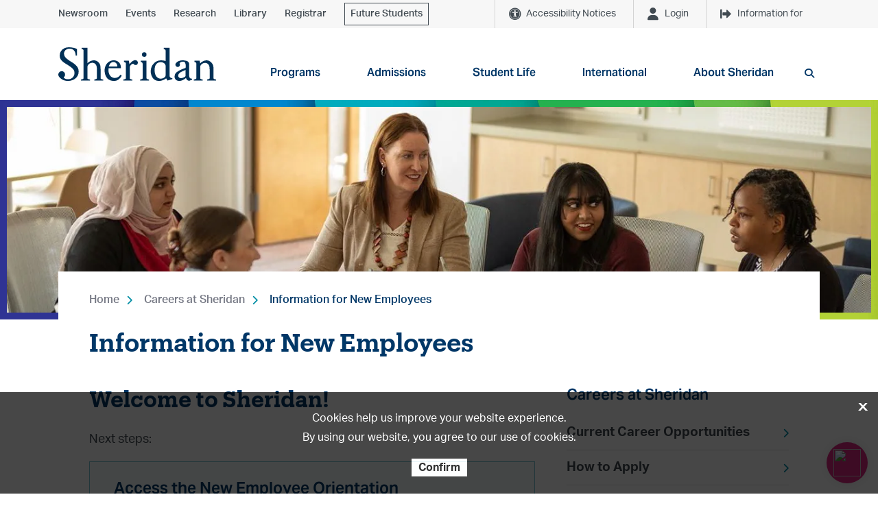

--- FILE ---
content_type: text/html; charset=utf-8
request_url: https://www.sheridancollege.ca/careers/new-hires
body_size: 22657
content:



<!DOCTYPE html>
<!--[if lt IE 7]>      <html class="no-js lt-ie9 lt-ie8 lt-ie7"> <![endif]-->
<!--[if IE 7]>         <html class="no-js lt-ie9 lt-ie8"> <![endif]-->
<!--[if IE 8]>         <html class="no-js lt-ie9"> <![endif]-->
<!--[if gt IE 8]><!-->
<html class="no-js" lang="en">
<!--<![endif]-->
<head>
<link href="https://media-www.sheridancollege.ca/-/media/feature/experience-accelerator/bootstrap-4/bootstrap-4/styles/optimized-min.css?rev=8180986b77d64aedb69bf09cae5de26f&t=20230306T221236Z&hash=B33E73EDB41ACEC2A0A9809359D57BB3" rel="stylesheet preload" as="style" /><link href="https://media-www.sheridancollege.ca/-/media/base-themes/core-libraries/styles/optimized-min.css?rev=dfb76bc51bd643f1acffd22ccadbec21&t=20230306T221242Z&hash=8F2F943118A02BADDCB96507F56F6E2C" rel="stylesheet preload" as="style" /><link href="https://media-www.sheridancollege.ca/-/media/base-themes/main-theme/styles/optimized-min.css?rev=69b3d188056946f19b94e76bd59e4296&t=20230306T221246Z&hash=BEC24726635AB65FE3693D367C613291" rel="stylesheet preload" as="style" /><link href="https://media-www.sheridancollege.ca/-/media/themes/sheridan/master/sheridan2024/styles/optimized-min.css?rev=692466bffe694e33bc348007202b30bc&t=20250717T034702Z&hash=DCB4FCFDD2B59DDC1785DD595527F3D8" rel="stylesheet preload" as="style" />  
  


    <title>Information for New Employees | Careers at Sheridan | Sheridan College</title>


<link rel="canonical" href="https://www.sheridancollege.ca/careers/new-hires" />



    <link href="/-/media/project/sheridan/shared/images/favicon-bold/favicon-32x32.png?rev=abbb0d819d55457aa75928d71423611c&amp;extension=webp" rel="shortcut icon" />



<meta property="og:description"  content="Congratulations! We look forward to you joining our team and starting your career at Sheridan." /><meta property="og:type"  content="website" /><meta property="og:site_name"  content="Sheridan College" /><meta property="og:title"  content="Information for New Employees" /><meta property="og:url"  content="https://www.sheridancollege.ca/careers/new-hires" />





<meta property="twitter:site"  content="Sheridan College" /><meta property="twitter:description"  content="Congratulations! We look forward to you joining our team and starting your career at Sheridan." /><meta property="twitter:title"  content="Information for New Employees" /><meta property="twitter:card"  content="summary_large_image" />

    <meta name="viewport" content="width=device-width, initial-scale=1"/>


<link rel="dns-prefetch" href="https://fonts.gstatic.com">
<link rel="preconnect" href="https://fonts.gstatic.com">
<link rel="dns-prefetch" href="https://cdn.curator.io">
<link rel="preconnect" href="https://cdn.curator.io">
<link rel="dns-prefetch" href="https://cdn.userway.org">
<link rel="preconnect" href="https://cdn.userway.org">
<link rel="dns-prefetch" href="https://ka-p.fontawesome.com">
<link rel="preconnect" href="https://ka-p.fontawesome.com">
<link rel="dns-prefetch" href="https://use.typekit.net">
<link rel="preconnect" href="https://use.typekit.net">
<link rel="dns-prefetch" href="https://googleads.g.doubleclick.net">
<link rel="preconnect" href="https://googleads.g.doubleclick.net">
<link rel="dns-prefetch" href="https://www.googleadservices.com">
<link rel="preconnect" href="https://www.googleadservices.com">
<link rel="dns-prefetch" href="https://www.google.com">
<link rel="preconnect" href="https://www.google.com">
<link rel="dns-prefetch" href="https://tagmanager.google.com">
<link rel="preconnect" href="https://tagmanager.google.com">
<link rel="dns-prefetch" href="https://ssl.google-analytics.com">
<link rel="preconnect" href="https://ssl.google-analytics.com">
<link rel="dns-prefetch" href="https://static.formstack.com">
<link rel="preconnect" href="https://static.formstack.com">
<link rel="dns-prefetch" href="https://bbox.blackbaudhosting.com">
<link rel="preconnect" href="https://bbox.blackbaudhosting.com">
<link rel="dns-prefetch" href="https://sheridancollege.formstack.com">
<link rel="preconnect" href="https://sheridancollege.formstack.com">
<link rel="dns-prefetch" href="https://maps.googleapis.com">
<link rel="preconnect" href="https://maps.googleapis.com">
<link rel="dns-prefetch" href="https://www.youtube.com">
<link rel="preconnect" href="https://www.youtube.com">
<link rel="dns-prefetch" href="https://script.hotjar.com">
<link rel="preconnect" href="https://script.hotjar.com">
<link rel="dns-prefetch" href="https://cdnjs.cloudflare.com">
<link rel="preconnect" href="https://cdnjs.cloudflare.com">
<link rel="dns-prefetch" href="https://kit.fontawesome.com">
<link rel="preconnect" href="https://kit.fontawesome.com">
<link rel="dns-prefetch" href="https://www.googletagmanager.com">
<link rel="preconnect" href="https://www.googletagmanager.com">
<link rel="dns-prefetch" href="https://www.google-analytics.com">
<link rel="preconnect" href="https://www.google-analytics.com">
<link rel="dns-prefetch" href="https://static.hotjar.com">
<link rel="preconnect" href="https://static.hotjar.com">
<link rel="dns-prefetch" href="https://connect.facebook.net">
<link rel="preconnect" href="https://connect.facebook.net">
<link rel="dns-prefetch" href="https://analytics.formstack.com">
<link rel="preconnect" href="https://analytics.formstack.com">
<link rel="dns-prefetch" href="https://vc.hotjar.io">
<link rel="preconnect" href="https://vc.hotjar.io">
<link rel="dns-prefetch" href="https://maxcdn.bootstrapcdn.com">
<link rel="preconnect" href="https://maxcdn.bootstrapcdn.com">
<link rel="dns-prefetch" href="https://fonts.googleapis.com">
<link rel="preconnect" href="https://fonts.googleapis.com">
<link rel="dns-prefetch" href="https://p.typekit.net">
<link rel="preconnect" href="https://p.typekit.net">

<link href="https://fonts.googleapis.com/css2?family=Domine:wght@400;700&display=swap" rel="stylesheet">


<link rel="stylesheet" href="https://use.typekit.net/dhk2bbx.css">

<script async src="https://analytics.silktide.com/05f61ba090024a1a32146d39f9a1a72e.js" nonce="cspScrpt"></script>
<script nonce="cspScrpt">
  (function (s,i,l,k,y) {
    s[i] = s[i] || y;
    s[l] = s[l] || [];
    s[k] = function(e, p) { p = p || {}; p.event = e; s[l].push(p); };
    s[k]('page_load');
  })(window, 'stConfig', 'stEvents', 'silktide', {});
</script>

<script src="https://kit.fontawesome.com/2baa9389f8.js" crossorigin="anonymous"></script>



<!-- Google Tag Manager -->
<script
  nonce='cspScrpt'
  data-gtm-nonce='cspScrpt'
>
  (function(w,d,s,l,i){
    const gtmNonce = d.querySelector('[data-gtm-nonce]').dataset.gtmNonce;
    w[l]=w[l]||[];
    w[l].push({'nonce': gtmNonce});
    w[l].push({'gtm.start': new Date().getTime(),event:'gtm.js'});
    const f=d.getElementsByTagName(s)[0],j=d.createElement(s),dl=l!='dataLayer'?'&l='+l:'';
    j.async=true;
    j.src='https://www.googletagmanager.com/gtm.js?id='+i+dl;
    j.setAttribute('nonce', 'cspScrpt');
    f.parentNode.insertBefore(j,f);
  })(window,document,'script','dataLayer','GTM-KSCVXZX');
</script>
<!-- End Google Tag Manager -->


<head>
	<style>
		*, *::before, *::after {
		    box-sizing: border-box;
		}
		.csm-link-container {
		    position: fixed;
		    right: 15px;
		    bottom: 15px;
		        z-index: 1000;
		}
		.csm-link-btn {
			background-color: #d92880;
		    padding: 0;
		    height: 60px;
		    width: 60px;
		    float: right;
		    border-radius: 100%;
		    position: relative;
		    color: white!important;
		    line-height: 1;
		    text-align: center;
		    text-decoration: none;
		    display: flex;
		    align-items: center;
		    padding: 0 5px;
		    font-size: 16px;
		    box-shadow: 0px 0px 17px 0px rgba(0, 0, 0, 0.10);
		}
		.csm-link-btn img {
			height: 40px;
			width: 40px;
			margin: 10px;
		}
		.csm-link-btn:hover {
			background-color: #ae2066;
		}
		.csm-link-btn:focus,
		.csm-link-btn:focus-visible {
			background-color: #ae2066;
		}

		[type=button].no-btn-style,
		button.no-btn-style {
		  padding: 0;
		  border: 0;
		  outline: 0;
		  -webkit-appearance: none;
		  -moz-appearance: none;
		  appearance: none;
		  cursor: pointer;
		}
	</style>
</head>
<body>
	<div class="csm-link-container">
		<button class="csm-link-btn no-btn-style">
			<img src="https://sheridancollege.service-now.com/images/sp-agent-chat-icon.svg">
		</button>
	</div>
</body>
<script nonce="cspScrpt" >
	const virtualAgentBtn = document.querySelector(".csm-link-btn");
	virtualAgentBtn.addEventListener("click", function(ent) {
		window.open('https://sheridancollege.service-now.com/$sn-va-web-client-app.do', 'ChatWindow', 'width=450,height=600,resizable=no,scrollbars=no');
	});
</script>
</head>
<body class="default-device bodyclass">
  


<!-- Google Tag Manager (noscript) -->
<noscript nonce="cspScrpt" data-gtm-nonce='cspScrpt'><iframe src="https://www.googletagmanager.com/ns.html?id=GTM-KSCVXZX"
height="0" width="0" style="display:none;visibility:hidden"></iframe></noscript>
<!-- End Google Tag Manager (noscript) -->


    <a id=skiptocontent class="skip-link" href="#content">to main content</a>


<noscript>
<div id="global-alert-d1ff3148-2323-4af0-893f-517f0e144360" class="alert alert-global alert-warning">
    <div class="container" role="alertdialog" aria-describedby="dialog2Desc">
        <div class="alert-body" role="document" tabindex="0">
            <div class="alert-content" id="dialog2Desc">
                <p>JavaScript is disabled. Please enable to view full site properly and for successful submission of the forms.</p>
            </div>
        </div>
    </div>
</div>
</noscript>


  
<!-- #wrapper -->
<div id="wrapper">
    <!-- #header -->
    <header>
        <div id="header" class="">
            





<section class="component section header-topbar container-light-grey-background" >
  



<div class="component container">
    <div class="component-content" >


<div class="row component column-splitter">
        <div class="col-6 position-left">
            


<div class="component content"   role="navigation" aria-label="top left navigation">
  <div class="component-content">


<div class="component link">
    <div class="component-content">

<div class="field-link"><a href="/newsroom" data-variantitemid="{E3097A9C-8A87-4078-8A46-FAD914B48D49}" data-variantfieldname="Link">Newsroom</a></div>    </div>
</div>

<div class="component link">
    <div class="component-content">

<div class="field-link"><a href="/events" data-variantitemid="{FBF6191A-514D-4E22-9307-A1EC75ABE4DD}" data-variantfieldname="Link">Events</a></div>    </div>
</div>

<div class="component link">
    <div class="component-content">

<div class="field-link"><a href="/research" data-variantitemid="{977B07B5-AB00-472C-BE6A-82C52F201DEE}" data-variantfieldname="Link">Research</a></div>    </div>
</div>

<div class="component link">
    <div class="component-content">

<div class="field-link"><a href="/student-life/student-services/library-services" data-variantitemid="{EB92EA29-3DB4-42FA-A361-D42CCC1BE32D}" data-variantfieldname="Link">Library</a></div>    </div>
</div>

<div class="component link">
    <div class="component-content">

<div class="field-link"><a href="https://myotr.sheridancollege.ca/" data-variantitemid="{334906C2-0239-4A31-8DB2-4741886638E2}" data-variantfieldname="Link" target="_blank">Registrar</a></div>    </div>
</div>

<div class="component link">
    <div class="component-content">

<div class="field-link"><a href="/admissions/future-students" data-variantitemid="{480FD124-22D8-4E1E-B29D-EE56656336EA}" data-variantfieldname="Link" class="link-with-border">Future Students</a></div>    </div>
</div>  </div>
</div>


        </div>
        <div class="col-6 position-right">
            


<div class="component content"   role="navigation" aria-label="top right navigation">
  <div class="component-content">
  <div class="component d-block d-none">
    <div class="menu_button">
      <button id="top-navigation-alert-button" class=" component-tooltip" data-tooltip-text="Accessibility Notices">
        Accessibility Notices
      </button>
      <ul id="top-navigation-alert" class="d-none">
          <li class="no-alerts">No current notifications</li>
      </ul>
    </div>
  </div>

<div class="component d-block d-none">
  <div class="menu_button">
    <button id='top-navigation-login-button'
            aria-haspopup="true"
            aria-controls="top-navigation-login">

      Login
      
    </button>
        <ul id="top-navigation-login"
        role="menu"
        aria-labelledby='top-navigation-login-button' class='d-none'>
<li role="menuitem"><a href="https://slate.sheridancollege.ca/" data-variantitemid="{E206F518-D299-4DD6-ADF5-46909E7C404F}" title="SLATE" role="menuitem" data-variantfieldname="Link">SLATE</a></li><li role="menuitem"><a href="https://central.sheridancollege.ca/" data-variantitemid="{621D8134-779E-4CE1-AAF2-20B48C59045B}" role="menuitem" data-variantfieldname="Link">Sheridan Central</a></li><li role="menuitem"><a href="https://mystudentcentre.sheridancollege.ca/" target="_blank" data-variantitemid="{E0DB8185-C40A-45BE-963A-BAFDDBD12EC8}" role="menuitem" data-variantfieldname="Link">myStudentCentre</a></li><li role="menuitem"><a href="https://sheridan.my.site.com/applicantsSSO" target="_blank" data-variantitemid="{5CBCE564-1E9F-497C-B793-3B7463174A81}" role="menuitem" data-variantfieldname="Link">Applicant Portal</a></li><li role="menuitem"><a href="/alumni/contact" data-variantitemid="{0FED380C-E200-44E8-A721-0A20DC67456A}" title="Resources for Sheridan Alumni" role="menuitem" data-variantfieldname="Link">Alumni</a></li><li role="menuitem"><a href="https://it.sheridanc.on.ca/corpdir/index.php" data-variantitemid="{06EAB7BF-05DC-4240-96DB-692B4C839283}" role="menuitem" data-variantfieldname="Link">Faculty &amp; Staff Directory</a></li><li role="menuitem"><a href="/careers" data-variantitemid="{DA856059-B579-40EC-9B4D-0A14A874D3D0}" role="menuitem" data-variantfieldname="Link">Career Portal</a></li><li role="menuitem"><a href="https://searchlibrary.sheridancollege.ca/discovery/account?vid=01OCLS_SHER:SHER&amp;section=overview" target="_blank" data-variantitemid="{6C28BC0B-32F1-4287-AD29-5CE897FD1FC0}" role="menuitem" data-variantfieldname="Link">Library Login</a></li>    </ul>
  </div>
</div>

<div class="component d-block d-none">
  <div class="menu_button">
    <button id='top-navigation-info-button'
            aria-haspopup="true"
            aria-controls="top-navigation-info">

      Information for
      
    </button>
        <ul id="top-navigation-info"
        role="menu"
        aria-labelledby='top-navigation-info-button' class='d-none'>
<li role="menuitem"><a href="/admissions/future-students" data-variantitemid="{51C2FAE4-76A5-4EC6-B60E-955C98ED4996}" role="menuitem" data-variantfieldname="Link">Future Students</a></li><li role="menuitem"><a href="/admissions/international" data-variantitemid="{B464755F-1E12-4667-867E-CF7E06826B3E}" role="menuitem" data-variantfieldname="Link">International Students</a></li><li role="menuitem"><a href="https://caps.sheridancollege.ca/" data-variantitemid="{8C58BC03-6BC5-4FA4-9801-1C9D26C18D7F}" role="menuitem" data-variantfieldname="Link">Continuing Education Students</a></li><li role="menuitem"><a href="/admissions/parents-counsellors" data-variantitemid="{BE994B7B-7F9C-455D-8534-FFE0CB596242}" role="menuitem" data-variantfieldname="Link">Parents &amp; Counsellors</a></li><li role="menuitem"><a href="/alumni" data-variantitemid="{103A979B-0C1E-44AB-B8D1-8DB64878AF33}" role="menuitem" data-variantfieldname="Link">Alumni</a></li><li role="menuitem"><a href="/support" data-variantitemid="{1CCD2B57-62C0-4A90-A863-465387F10809}" role="menuitem" data-variantfieldname="Link">Donors</a></li><li role="menuitem"><a href="/employers" data-variantitemid="{8661D295-6853-4042-AF99-823B01C9832A}" role="menuitem" data-variantfieldname="Link">Employers</a></li><li role="menuitem"><a href="/newsroom/media-resources" data-variantitemid="{E911183A-700A-4E5B-BDA0-DAA484FF8246}" role="menuitem" data-variantfieldname="Link">Media</a></li>    </ul>
  </div>
</div>  </div>
</div>


        </div>
</div>    </div>
</div>  
</section>





<section class="component section" >
  



<div class="component container">
    <div class="component-content" >


<div class="row component column-splitter">
        <div class="col-12 col-sm-12 col-md-2 col-lg-3 col-xl-3">
            
<div class="component image file-type-icon-media-link">
    <div class="component-content">
<a title="Header logo" href="/"><img src="https://media-www.sheridancollege.ca/-/media/project/sheridan/shared/images/logos/sheridan-logo-header.svg?iar=0&amp;rev=9aef8a944ba94fda83019bff6b668519&amp;hash=CB36F99641395D235635808BC254DE63" alt="Sheridan College" data-variantitemid="{273370BB-FD57-44BC-9226-FA10B20DE8AC}" data-variantfieldname="Image" /></a>    </div>
</div>

        </div>
        <div class="col-12 col-sm-12 col-md-10 col-lg-9 col-xl-9">
            

<div class="component link">
    <div class="component-content">

<a class="search-btn mobile-version" aria-label="search button" href="#"><span class="fa fa-search"></span></a>    </div>
</div>
  <div class="component navigation navigation-title navigation-main navigation-main-vertical">
    <div class="component-content">
      <nav>
        <a class="nav-mobile-link" href="javascript:;">
          <span class="fa fa-bars" aria-hidden="true"></span>
          <span class="sr-only">Toggle menu</span>
        </a>
<ul class="clearfix" role="menu">
    <li class=" level1 submenu item0 odd first rel-level1" role="none">
<div class="navigation-title field-navigationtitle"><a title="Programs" href="/programs" role="menuitem" target="_self">Programs</a></div>            <div id="5d681fda2b434b33a2ecdc5e3a0e0193" class="sub-nav-wrapper" role="menu" area-hidden="true">
              <div class="container" role="navigation" aria-label="global navigation sub levels">
                <h2 class="sr-only">Programs</h2>
<ul class="clearfix" role="menu">
    <li class=" level2 item0 odd first rel-level2" role="none">
<div class="navigation-title field-navigationtitle"><a title="All programs" href="/programs/all" role="menuitem" target="">All programs</a></div>
    </li>
    <li class=" level2 item1 even rel-level2" role="none">
<div class="navigation-title field-navigationtitle"><a title="Undergraduate programs" href="/programs/undergraduate" role="menuitem" target="">Undergraduate programs</a></div>
    </li>
    <li class=" level2 item2 odd rel-level2" role="none">
<div class="navigation-title field-navigationtitle"><a title="Graduate programs" href="/programs/graduate" role="menuitem" target="">Graduate programs</a></div>
    </li>
    <li class=" level2 item3 even rel-level2" role="none">
<div class="navigation-title field-navigationtitle"><a title="Continuing &amp; Professional Studies" href="/programs/continuing-professional-studies" role="menuitem" target="_blank">Continuing & Professional Studies</a></div>
    </li>
    <li class=" level2 item4 odd rel-level2" role="none">
<div class="navigation-title field-navigationtitle"><a title="Microcredentials" href="/programs/micro-credentials" role="menuitem" target="_blank">Microcredentials</a></div>
    </li>
    <li class=" level2 submenu item5 even last rel-level2" role="none">
<div class="navigation-title field-navigationtitle"><a title="Board Undergraduate Certificates" href="/programs/board-undergraduate-certificates" role="menuitem" target="_self">Board Undergraduate Certificates</a></div><ul class="clearfix" role="menu">
    <li class=" level3 item0 odd first rel-level3" role="none">
<div class="navigation-title field-navigationtitle"><a title="Creativity and Creative Problem Solving" href="/programs/board-undergraduate-certificates/creativity" role="menuitem" target="_self">Creativity and Creative Problem Solving</a></div>
    </li>
    <li class=" level3 item1 even last rel-level3" role="none">
<div class="navigation-title field-navigationtitle"><a title="Resilience, Ethics and Adaptation" href="/programs/board-undergraduate-certificates/resilience" role="menuitem" target="_self">Resilience, Ethics and Adaptation</a></div>
    </li>
  </ul>
    </li>
  </ul>
              </div>
            </div>

    </li>
    <li class=" level1 submenu item1 even rel-level1" role="none">
<div class="navigation-title field-navigationtitle"><a title="Admissions" href="/admissions" role="menuitem" target="_self">Admissions</a></div>            <div id="4df417ca1fa6483e8b96b1ee358096d1" class="sub-nav-wrapper" role="menu" area-hidden="true">
              <div class="container" role="navigation" aria-label="global navigation sub levels">
                <h2 class="sr-only">Admissions</h2>
<ul class="clearfix" role="menu">
    <li class=" level2 submenu item0 odd first rel-level2" role="none">
<div class="navigation-title field-navigationtitle"><a title="Visit Sheridan" href="/admissions/visit-sheridan" role="menuitem" target="_self">Visit Sheridan</a></div><ul class="clearfix" role="menu">
    <li class=" level3 item0 odd first rel-level3" role="none">
<div class="navigation-title field-navigationtitle"><a title="Campus Tours" href="/admissions/visit-sheridan/campus-tours" role="menuitem" target="_self">Campus Tours</a></div>
    </li>
    <li class=" level3 item1 even last rel-level3" role="none">
<div class="navigation-title field-navigationtitle"><a title="Open House" href="/admissions/visit-sheridan/open-house" role="menuitem" target="_self">Open House</a></div>
    </li>
  </ul>
    </li>
    <li class=" level2 submenu item1 even rel-level2" role="none">
<div class="navigation-title field-navigationtitle"><a title="How to Apply" href="/admissions/how-to-apply" role="menuitem" target="_self">How to Apply</a></div><ul class="clearfix" role="menu">
    <li class=" level3 item0 odd first rel-level3" role="none">
<div class="navigation-title field-navigationtitle"><a title="Admission Requirements" href="/admissions/how-to-apply/admission-requirements" role="menuitem" target="_self">Admission Requirements</a></div>
    </li>
    <li class=" level3 item1 even rel-level3" role="none">
<div class="navigation-title field-navigationtitle"><a title="Offers of Admission" href="/admissions/how-to-apply/admission-offer" role="menuitem" target="_self">Offers of Admission</a></div>
    </li>
    <li class=" level3 item2 odd rel-level3" role="none">
<div class="navigation-title field-navigationtitle"><a title="Internationally Trained Individuals" href="/admissions/how-to-apply/credential-evaluation" role="menuitem" target="_self">Internationally Trained Individuals</a></div>
    </li>
    <li class=" level3 item3 even rel-level3" role="none">
<div class="navigation-title field-navigationtitle"><a title="Mature Students" href="/admissions/how-to-apply/mature-students" role="menuitem" target="_self">Mature Students</a></div>
    </li>
    <li class=" level3 item4 odd rel-level3" role="none">
<div class="navigation-title field-navigationtitle"><a title="Applicants with Documented Disabilities" href="/admissions/how-to-apply/applicants-with-documented-disabilities" role="menuitem" target="">Applicants with Documented Disabilities</a></div>
    </li>
    <li class=" level3 item5 even last rel-level3" role="none">
<div class="navigation-title field-navigationtitle"><a title="Better Jobs Ontario" href="/admissions/how-to-apply/better-jobs-ontario" role="menuitem" target="_self">Better Jobs Ontario</a></div>
    </li>
  </ul>
    </li>
    <li class=" level2 submenu item2 odd rel-level2" role="none">
<div class="navigation-title field-navigationtitle"><a title="Future Students" href="/admissions/future-students" role="menuitem" target="_self">Future Students</a></div><ul class="clearfix" role="menu">
    <li class=" level3 item0 odd first rel-level3" role="none">
<div class="navigation-title field-navigationtitle"><a title="Meet our Recruiters" href="/admissions/future-students/meet-our-recruiters" role="menuitem" target="_self">Meet our Recruiters</a></div>
    </li>
    <li class=" level3 item1 even rel-level3" role="none">
<div class="navigation-title field-navigationtitle"><a title="Program Information Sessions" href="/admissions/future-students/program-information-sessions" role="menuitem" target="_blank">Program Information Sessions</a></div>
    </li>
    <li class=" level3 item2 odd rel-level3" role="none">
<div class="navigation-title field-navigationtitle"><a title="Weekly Webinars" href="/admissions/future-students/weekly-webinars" role="menuitem" target="_blank">Weekly Webinars</a></div>
    </li>
    <li class=" level3 item3 even rel-level3" role="none">
<div class="navigation-title field-navigationtitle"><a title="Campus Tours" href="/admissions/future-students/campus-tours" role="menuitem" target="">Campus Tours</a></div>
    </li>
    <li class=" level3 item4 odd rel-level3" role="none">
<div class="navigation-title field-navigationtitle"><a title="Open Houses" href="/admissions/future-students/open-houses" role="menuitem" target="">Open Houses</a></div>
    </li>
    <li class=" level3 item5 even rel-level3" role="none">
<div class="navigation-title field-navigationtitle"><a title="Digital Viewbook" href="/admissions/future-students/digital-viewbook" role="menuitem" target="_blank">Digital Viewbook</a></div>
    </li>
    <li class=" level3 item6 odd last rel-level3" role="none">
<div class="navigation-title field-navigationtitle"><a title="Destination Sheridan" href="/admissions/future-students/destination-sheridan" role="menuitem" target="_self">Destination Sheridan</a></div>
    </li>
  </ul>
    </li>
    <li class=" level2 submenu item3 even rel-level2" role="none">
<div class="navigation-title field-navigationtitle"><a title="Why Sheridan?" href="/admissions/why-sheridan" role="menuitem" target="_self">Why Sheridan?</a></div><ul class="clearfix" role="menu">
    <li class=" level3 item0 odd first last rel-level3" role="none">
<div class="navigation-title field-navigationtitle"><a title="Sheridan S-Sense" href="/admissions/why-sheridan/s-sense" role="menuitem" target="_self">Sheridan S-Sense</a></div>
    </li>
  </ul>
    </li>
    <li class=" level2 item4 odd rel-level2" role="none">
<div class="navigation-title field-navigationtitle"><a title="Academic Calendar" href="/admissions/academic-calendar" role="menuitem" target="_self">Academic Calendar</a></div>
    </li>
    <li class=" level2 item5 even rel-level2" role="none">
<div class="navigation-title field-navigationtitle"><a title="Career Advising Services for Future Students" href="/admissions/career-advising-services" role="menuitem" target="_self">Career Advising Services for Future Students</a></div>
    </li>
    <li class=" level2 submenu item6 odd rel-level2" role="none">
<div class="navigation-title field-navigationtitle"><a title="Fees and Finances" href="/admissions/fees-and-finances" role="menuitem" target="_self">Fees and Finances</a></div><ul class="clearfix" role="menu">
    <li class=" level3 item0 odd first rel-level3" role="none">
<div class="navigation-title field-navigationtitle"><a title="Academic Fees" href="/admissions/fees-and-finances/academic-fees" role="menuitem" target="_self">Academic Fees</a></div>
    </li>
    <li class=" level3 item1 even rel-level3" role="none">
<div class="navigation-title field-navigationtitle"><a title="Ancillary Fees" href="/admissions/fees-and-finances/ancillary-fees" role="menuitem" target="_self">Ancillary Fees</a></div>
    </li>
    <li class=" level3 item2 odd rel-level3" role="none">
<div class="navigation-title field-navigationtitle"><a title="Health and Dental Plan" href="/admissions/fees-and-finances/health-dental-plan" role="menuitem" target="_self">Health and Dental Plan</a></div>
    </li>
    <li class=" level3 item3 even rel-level3" role="none">
<div class="navigation-title field-navigationtitle"><a title="Fee Deadlines" href="/admissions/fees-and-finances/fee-payment-due-dates" role="menuitem" target="_self">Fee Deadlines</a></div>
    </li>
    <li class=" level3 item4 odd rel-level3" role="none">
<div class="navigation-title field-navigationtitle"><a title="How to Pay Your Fees" href="/admissions/fees-and-finances/how-to-pay-your-fees" role="menuitem" target="_self">How to Pay Your Fees</a></div>
    </li>
    <li class=" level3 item5 even rel-level3" role="none">
<div class="navigation-title field-navigationtitle"><a title="Payment Plan" href="/admissions/fees-and-finances/payment-plan" role="menuitem" target="_self">Payment Plan</a></div>
    </li>
    <li class=" level3 item6 odd rel-level3" role="none">
<div class="navigation-title field-navigationtitle"><a title="Budget Tool" href="/admissions/fees-and-finances/budget-tool" role="menuitem" target="_self">Budget Tool</a></div>
    </li>
    <li class=" level3 item7 even rel-level3" role="none">
<div class="navigation-title field-navigationtitle"><a title="Financial Fitness Series" href="/admissions/fees-and-finances/financial-fitness-series" role="menuitem" target="_self">Financial Fitness Series</a></div>
    </li>
    <li class=" level3 item8 odd rel-level3" role="none">
<div class="navigation-title field-navigationtitle"><a title="T2202 Tax Receipt" href="/admissions/fees-and-finances/tax-credit" role="menuitem" target="_self">T2202 Tax Receipt</a></div>
    </li>
    <li class=" level3 item9 even last rel-level3" role="none">
<div class="navigation-title field-navigationtitle"><a title="Withdrawals and Refunds" href="/admissions/fees-and-finances/withdrawals-refunds" role="menuitem" target="_self">Withdrawals and Refunds</a></div>
    </li>
  </ul>
    </li>
    <li class=" level2 submenu item7 even rel-level2" role="none">
<div class="navigation-title field-navigationtitle"><a title="Financial Aid &amp; Awards" href="/admissions/financial-aid-and-awards" role="menuitem" target="_self">Financial Aid & Awards</a></div><ul class="clearfix" role="menu">
    <li class=" level3 item0 odd first rel-level3" role="none">
<div class="navigation-title field-navigationtitle"><a title="Scholarships, Bursaries and Awards" href="/admissions/financial-aid-and-awards/awards-and-scholarships" role="menuitem" target="_self">Scholarships, Bursaries and Awards</a></div>
    </li>
    <li class=" level3 item1 even rel-level3" role="none">
<div class="navigation-title field-navigationtitle"><a title="Ontario Student Assistance Program (OSAP)" href="/admissions/financial-aid-and-awards/osap" role="menuitem" target="_self">Ontario Student Assistance Program (OSAP)</a></div>
    </li>
    <li class=" level3 item2 odd last rel-level3" role="none">
<div class="navigation-title field-navigationtitle"><a title="Work Study" href="/admissions/financial-aid-and-awards/work-study" role="menuitem" target="_self">Work Study</a></div>
    </li>
  </ul>
    </li>
    <li class=" level2 submenu item8 odd rel-level2" role="none">
<div class="navigation-title field-navigationtitle"><a title="Pathways and Transfer Students" href="/admissions/pathways-and-transfers" role="menuitem" target="_self">Pathways and Transfer Students</a></div><ul class="clearfix" role="menu">
    <li class=" level3 item0 odd first rel-level3" role="none">
<div class="navigation-title field-navigationtitle"><a title="Academic Upgrading" href="/admissions/pathways-and-transfers/academic-upgrading" role="menuitem" target="_self">Academic Upgrading</a></div>
    </li>
    <li class=" level3 item1 even rel-level3" role="none">
<div class="navigation-title field-navigationtitle"><a title="Credit Transfer Tool" href="/admissions/pathways-and-transfers/credit-transfer" role="menuitem" target="_self">Credit Transfer Tool</a></div>
    </li>
    <li class=" level3 item2 odd rel-level3" role="none">
<div class="navigation-title field-navigationtitle"><a title="Dual Credit" href="/admissions/pathways-and-transfers/dual-credit" role="menuitem" target="_self">Dual Credit</a></div>
    </li>
    <li class=" level3 item3 even last rel-level3" role="none">
<div class="navigation-title field-navigationtitle"><a title="Frequently Asked Questions" href="/admissions/pathways-and-transfers/frequently-asked-questions" role="menuitem" target="_self">Frequently Asked Questions</a></div>
    </li>
  </ul>
    </li>
    <li class=" level2 item9 even last rel-level2" role="none">
<div class="navigation-title field-navigationtitle"><a title="Assessment Centre" href="/admissions/assessment-centre" role="menuitem" target="">Assessment Centre</a></div>
    </li>
  </ul>
              </div>
            </div>

    </li>
    <li class=" level1 submenu item2 odd rel-level1" role="none">
<div class="navigation-title field-navigationtitle"><a title="Student Life" href="/student-life" role="menuitem" target="_self">Student Life</a></div>            <div id="e4f5920a445641e1a05a4800118cd002" class="sub-nav-wrapper" role="menu" area-hidden="true">
              <div class="container" role="navigation" aria-label="global navigation sub levels">
                <h2 class="sr-only">Student Life</h2>
<ul class="clearfix" role="menu">
    <li class=" level2 item0 odd first rel-level2" role="none">
<div class="navigation-title field-navigationtitle"><a title="About Toronto &amp; GTA" href="/student-life/about-toronto-and-gta" role="menuitem" target="_self">About Toronto & GTA</a></div>
    </li>
    <li class=" level2 submenu item1 even rel-level2" role="none">
<div class="navigation-title field-navigationtitle"><a title="Campus Services" href="/student-life/campus-services" role="menuitem" target="_self">Campus Services</a></div><ul class="clearfix" role="menu">
    <li class=" level3 item0 odd first rel-level3" role="none">
<div class="navigation-title field-navigationtitle"><a title="Accessibility at Sheridan" href="/student-life/campus-services/accessibility" role="menuitem" target="_self">Accessibility at Sheridan</a></div>
    </li>
    <li class=" level3 item1 even rel-level3" role="none">
<div class="navigation-title field-navigationtitle"><a title="Campus Store" href="/student-life/campus-services/campus-store" role="menuitem" target="_self">Campus Store</a></div>
    </li>
    <li class=" level3 item2 odd rel-level3" role="none">
<div class="navigation-title field-navigationtitle"><a title="Early Childhood Centres" href="/student-life/campus-services/childcare-centres" role="menuitem" target="_self">Early Childhood Centres</a></div>
    </li>
    <li class=" level3 item3 even rel-level3" role="none">
<div class="navigation-title field-navigationtitle"><a title="Conference Services" href="/student-life/campus-services/conference-and-events" role="menuitem" target="_self">Conference Services</a></div>
    </li>
    <li class=" level3 item4 odd rel-level3" role="none">
<div class="navigation-title field-navigationtitle"><a title="Information Technology" href="/student-life/campus-services/information-technology" role="menuitem" target="_self">Information Technology</a></div>
    </li>
    <li class=" level3 item5 even rel-level3" role="none">
<div class="navigation-title field-navigationtitle"><a title="Parking and Lockers" href="/student-life/campus-services/parking" role="menuitem" target="_self">Parking and Lockers</a></div>
    </li>
    <li class=" level3 item6 odd rel-level3" role="none">
<div class="navigation-title field-navigationtitle"><a title="Residence" href="/student-life/campus-services/residence" role="menuitem" target="_self">Residence</a></div>
    </li>
    <li class=" level3 item7 even rel-level3" role="none">
<div class="navigation-title field-navigationtitle"><a title="Campus Safety Services" href="/student-life/campus-services/safety" role="menuitem" target="_self">Campus Safety Services</a></div>
    </li>
    <li class=" level3 item8 odd rel-level3" role="none">
<div class="navigation-title field-navigationtitle"><a title="Printing Services" href="/student-life/campus-services/sheridan-print-centre" role="menuitem" target="_self">Printing Services</a></div>
    </li>
    <li class=" level3 item9 even rel-level3" role="none">
<div class="navigation-title field-navigationtitle"><a title="onecard" href="/student-life/campus-services/onecard" role="menuitem" target="_self">onecard</a></div>
    </li>
    <li class=" level3 item10 odd last rel-level3" role="none">
<div class="navigation-title field-navigationtitle"><a title="Dining on Campus" href="/student-life/campus-services/dineoncampus" role="menuitem" target="_blank">Dining on Campus</a></div>
    </li>
  </ul>
    </li>
    <li class=" level2 submenu item2 odd rel-level2" role="none">
<div class="navigation-title field-navigationtitle"><a title="Student Services" href="/student-life/student-services" role="menuitem" target="_self">Student Services</a></div><ul class="clearfix" role="menu">
    <li class=" level3 item0 odd first rel-level3" role="none">
<div class="navigation-title field-navigationtitle"><a title="Accessible Learning " href="/student-life/student-services/accessible-learning-services" role="menuitem" target="_self">Accessible Learning </a></div>
    </li>
    <li class=" level3 item1 even rel-level3" role="none">
<div class="navigation-title field-navigationtitle"><a title="Assessment Centre" href="/student-life/student-services/assessment-centre" role="menuitem" target="_self">Assessment Centre</a></div>
    </li>
    <li class=" level3 item2 odd rel-level3" role="none">
<div class="navigation-title field-navigationtitle"><a title="Career Services" href="/student-life/student-services/career-services" role="menuitem" target="_self">Career Services</a></div>
    </li>
    <li class=" level3 item3 even rel-level3" role="none">
<div class="navigation-title field-navigationtitle"><a title="Cooperative Education" href="/student-life/student-services/co-op" role="menuitem" target="_self">Cooperative Education</a></div>
    </li>
    <li class=" level3 item4 odd rel-level3" role="none">
<div class="navigation-title field-navigationtitle"><a title="Counselling" href="/student-life/student-services/counselling-services" role="menuitem" target="_self">Counselling</a></div>
    </li>
    <li class=" level3 item5 even rel-level3" role="none">
<div class="navigation-title field-navigationtitle"><a title="First Year Experience" href="/student-life/student-services/first-year-experience" role="menuitem" target="_self">First Year Experience</a></div>
    </li>
    <li class=" level3 item6 odd rel-level3" role="none">
<div class="navigation-title field-navigationtitle"><a title="Health Services" href="/student-life/student-services/health" role="menuitem" target="_self">Health Services</a></div>
    </li>
    <li class=" level3 item7 even rel-level3" role="none">
<div class="navigation-title field-navigationtitle"><a title="Centre for Indigenous Learning and Support" href="/student-life/student-services/indigenous-learning-and-support" role="menuitem" target="_self">Centre for Indigenous Learning and Support</a></div>
    </li>
    <li class=" level3 item8 odd rel-level3" role="none">
<div class="navigation-title field-navigationtitle"><a title="Library Services" href="/student-life/student-services/library-services" role="menuitem" target="_self">Library Services</a></div>
    </li>
    <li class=" level3 item9 even rel-level3" role="none">
<div class="navigation-title field-navigationtitle"><a title="Off-Campus Housing" href="/student-life/student-services/off-campus-housing" role="menuitem" target="_self">Off-Campus Housing</a></div>
    </li>
    <li class=" level3 item10 odd rel-level3" role="none">
<div class="navigation-title field-navigationtitle"><a title="Office of the Registrar" href="/student-life/student-services/registrar" role="menuitem" target="_blank">Office of the Registrar</a></div>
    </li>
    <li class=" level3 item11 even rel-level3" role="none">
<div class="navigation-title field-navigationtitle"><a title="Student Advisement" href="/student-life/student-services/student-advisement" role="menuitem" target="_self">Student Advisement</a></div>
    </li>
    <li class=" level3 item12 odd rel-level3" role="none">
<div class="navigation-title field-navigationtitle"><a title="Student Leadership" href="/student-life/student-services/student-leadership" role="menuitem" target="_self">Student Leadership</a></div>
    </li>
    <li class=" level3 item13 even rel-level3" role="none">
<div class="navigation-title field-navigationtitle"><a title="Student Rights &amp; Responsibilities Office" href="/student-life/student-services/student-rights" role="menuitem" target="_self">Student Rights & Responsibilities Office</a></div>
    </li>
    <li class=" level3 item14 odd last rel-level3" role="none">
<div class="navigation-title field-navigationtitle"><a title="Tutoring Centre" href="/student-life/student-services/tutoring" role="menuitem" target="_self">Tutoring Centre</a></div>
    </li>
  </ul>
    </li>
    <li class=" level2 item3 even rel-level2" role="none">
<div class="navigation-title field-navigationtitle"><a title="The Well Series" href="/student-life/well-series" role="menuitem" target="_self">The Well Series</a></div>
    </li>
    <li class=" level2 item4 odd rel-level2" role="none">
<div class="navigation-title field-navigationtitle"><a title="Experiential Learning" href="/student-life/experiential-learning" role="menuitem" target="_self">Experiential Learning</a></div>
    </li>
    <li class=" level2 item5 even rel-level2" role="none">
<div class="navigation-title field-navigationtitle"><a title="Athletics &amp; Recreation" href="/student-life/athletics-and-recreation" role="menuitem" target="_blank">Athletics & Recreation</a></div>
    </li>
    <li class=" level2 item6 odd last rel-level2" role="none">
<div class="navigation-title field-navigationtitle"><a title="Sheridan Student Union" href="/student-life/student-union" role="menuitem" target="_blank">Sheridan Student Union</a></div>
    </li>
  </ul>
              </div>
            </div>

    </li>
    <li class=" level1 item3 even rel-level1" role="none">
<div class="navigation-title field-navigationtitle"><a title="International" href="/international" role="menuitem" target="">International</a></div>
    </li>
    <li class=" level1 submenu item4 odd last rel-level1" role="none">
<div class="navigation-title field-navigationtitle"><a title="About Sheridan" href="/about" role="menuitem" target="_self">About Sheridan</a></div>            <div id="340251b4f2484926807dd5f8b0bbfa7e" class="sub-nav-wrapper" role="menu" area-hidden="true">
              <div class="container" role="navigation" aria-label="global navigation sub levels">
                <h2 class="sr-only">About Sheridan</h2>
<ul class="clearfix" role="menu">
    <li class=" level2 item0 odd first rel-level2" role="none">
<div class="navigation-title field-navigationtitle"><a title="Sheridan at a Glance" href="/about/at-a-glance" role="menuitem" target="_self">Sheridan at a Glance</a></div>
    </li>
    <li class=" level2 submenu item1 even rel-level2" role="none">
<div class="navigation-title field-navigationtitle"><a title="Campus Locations" href="/about/campus-locations" role="menuitem" target="_self">Campus Locations</a></div><ul class="clearfix" role="menu">
    <li class=" level3 item0 odd first rel-level3" role="none">
<div class="navigation-title field-navigationtitle"><a title="Davis Campus (Brampton)" href="/about/campus-locations/davis" role="menuitem" target="_self">Davis Campus (Brampton)</a></div>
    </li>
    <li class=" level3 item1 even rel-level3" role="none">
<div class="navigation-title field-navigationtitle"><a title="Hazel McCallion Campus (Mississauga)" href="/about/campus-locations/hmc" role="menuitem" target="_self">Hazel McCallion Campus (Mississauga)</a></div>
    </li>
    <li class=" level3 item2 odd last rel-level3" role="none">
<div class="navigation-title field-navigationtitle"><a title="Trafalgar Campus (Oakville)" href="/about/campus-locations/trafalgar" role="menuitem" target="_self">Trafalgar Campus (Oakville)</a></div>
    </li>
  </ul>
    </li>
    <li class=" level2 submenu item2 odd rel-level2" role="none">
<div class="navigation-title field-navigationtitle"><a title="Faculties" href="/about/faculties" role="menuitem" target="_self">Faculties</a></div><ul class="clearfix" role="menu">
    <li class=" level3 item0 odd first rel-level3" role="none">
<div class="navigation-title field-navigationtitle"><a title="Animation, Arts &amp; Design" href="/about/faculties/animation-arts-design" role="menuitem" target="_self">Animation, Arts & Design</a></div>
    </li>
    <li class=" level3 item1 even rel-level3" role="none">
<div class="navigation-title field-navigationtitle"><a title="Applied Health &amp; Community Studies" href="/about/faculties/applied-health-community-studies" role="menuitem" target="_self">Applied Health & Community Studies</a></div>
    </li>
    <li class=" level3 item2 odd rel-level3" role="none">
<div class="navigation-title field-navigationtitle"><a title="Applied Science &amp; Technology" href="/about/faculties/applied-science-technology" role="menuitem" target="_self">Applied Science & Technology</a></div>
    </li>
    <li class=" level3 item3 even rel-level3" role="none">
<div class="navigation-title field-navigationtitle"><a title="Humanities &amp; Social Sciences" href="/about/faculties/humanities-social-sciences" role="menuitem" target="_self">Humanities & Social Sciences</a></div>
    </li>
    <li class=" level3 item4 odd last rel-level3" role="none">
<div class="navigation-title field-navigationtitle"><a title="Pilon School of Business" href="/about/faculties/pilon-school-business" role="menuitem" target="_self">Pilon School of Business</a></div>
    </li>
  </ul>
    </li>
    <li class=" level2 item3 even rel-level2" role="none">
<div class="navigation-title field-navigationtitle"><a title="Newsroom" href="/about/newsroom" role="menuitem" target="">Newsroom</a></div>
    </li>
    <li class=" level2 item4 odd rel-level2" role="none">
<div class="navigation-title field-navigationtitle"><a title="Theatre Sheridan" href="/about/theatre" role="menuitem" target="">Theatre Sheridan</a></div>
    </li>
    <li class=" level2 item5 even rel-level2" role="none">
<div class="navigation-title field-navigationtitle"><a title="Careers at Sheridan" href="/about/careers" role="menuitem" target="">Careers at Sheridan</a></div>
    </li>
    <li class=" level2 item6 odd rel-level2" role="none">
<div class="navigation-title field-navigationtitle"><a title="Media Resources" href="/about/media-resources" role="menuitem" target="">Media Resources</a></div>
    </li>
    <li class=" level2 item7 even rel-level2" role="none">
<div class="navigation-title field-navigationtitle"><a title="Resources to support the Sheridan community" href="/about/community-resources" role="menuitem" target="_self">Resources to support the Sheridan community</a></div>
    </li>
    <li class=" level2 submenu item8 odd rel-level2" role="none">
<div class="navigation-title field-navigationtitle"><a title="Administration &amp; Governance" href="/about/administration-governance" role="menuitem" target="_self">Administration & Governance</a></div><ul class="clearfix" role="menu">
    <li class=" level3 item0 odd first rel-level3" role="none">
<div class="navigation-title field-navigationtitle"><a title="Leadership &amp; Governing Bodies" href="/about/administration-governance/leadership" role="menuitem" target="_self">Leadership & Governing Bodies</a></div>
    </li>
    <li class=" level3 item1 even rel-level3" role="none">
<div class="navigation-title field-navigationtitle"><a title="Institutional Plans" href="/about/administration-governance/institutional-plans" role="menuitem" target="_self">Institutional Plans</a></div>
    </li>
    <li class=" level3 item2 odd last rel-level3" role="none">
<div class="navigation-title field-navigationtitle"><a title="Policies &amp; Accountability" href="/about/administration-governance/policies-accountability" role="menuitem" target="_self">Policies & Accountability</a></div>
    </li>
  </ul>
    </li>
    <li class=" level2 item9 even rel-level2" role="none">
<div class="navigation-title field-navigationtitle"><a title="Research &amp; Innovation" href="/about/research" role="menuitem" target="">Research & Innovation</a></div>
    </li>
    <li class=" level2 item10 odd rel-level2" role="none">
<div class="navigation-title field-navigationtitle"><a title="Faculty &amp; Staff Profiles" href="/about/profiles" role="menuitem" target="_self">Faculty & Staff Profiles</a></div>
    </li>
    <li class=" level2 item11 even last rel-level2" role="none">
<div class="navigation-title field-navigationtitle"><a title="Collective Bargaining Information" href="/about/collective-bargaining" role="menuitem" target="_self">Collective Bargaining Information</a></div>
    </li>
  </ul>
              </div>
            </div>

    </li>
      <li role="none">
      

<div class="component link">
    <div class="component-content">

<a class="search-btn" aria-label="search button" href="#"><span class="fa fa-search"></span></a>    </div>
</div>
    </li>
</ul>
      </nav>
    </div>
  </div>



        </div>
</div>    </div>
</div>  
</section>




<section class="component section container-dark-background d-none" id="searchBoxhHeaderContainer" >
  



<div class="component container">
    <div class="component-content" >
<div class="component search-box horizontal" data-properties='{"endpoint":"//sxa/search/results/","suggestionEndpoint":"//sxa/search/suggestions/","suggestionsMode":"","resultPage":"/search","targetSignature":"q","v":"{C1E3E200-AC7C-4535-A796-47EF019D3309}","s":"{55A33A2A-1897-44CB-9672-FDA56F9A1EC1}","p":0,"l":"","languageSource":"SearchResultsLanguage","searchResultsSignature":"q","itemid":"{83B1C0D2-0442-4EDB-908F-6F9A1EDBE185}","minSuggestionsTriggerCharacterCount":2}' role="search" >
  <div class="component-content">
    
      <label for="search-box-input" class="sr-only">Search</label>
      <input type="text" id="search-box-input" class="search-box-input" maxlength="500" autocomplete="off" name="textBoxSearch" placeholder="Type search term and press enter..." aria-label="Search" />
</div>
</div>


    </div>
</div>  
</section>
        </div>
    </header>
    <!-- /#header -->
    <!-- #content -->
    <main>
        <div id="content" class="">
            





<section class="component section header-overlay" >
  



<div class="component content hero-banner content-image-medium"  >
  <div class="component-content">
<img src="https://media-www.sheridancollege.ca/-/media/project/sheridan/shared/images/careers/careers-header.jpg?rev=3d9d78d2d5854f08ba7c93851b2211c2&extension=webp&w=1024&hash=395CD11435C7C9D5D3BFF8EEDA966825" alt="A group of people seated around a table having a discussion." sizes="(min-width: 2500px) 2560w,(min-width: 2200px) 2200w,(min-width: 1920px) 1920w,(min-width: 1600px) 1600w,(min-width: 1366px) 1366w,(min-width: 1024px) 1024w,(min-width: 768px) 768w,(min-width: 640px) 640w,(min-width: 400px) 400w,(min-width: 320px) 320w" srcset="https://media-www.sheridancollege.ca/-/media/project/sheridan/shared/images/careers/careers-header.jpg?rev=3d9d78d2d5854f08ba7c93851b2211c2&amp;extension=webp&amp;w=320&amp;hash=1FAD7C5EC79E9FBC20F2C98C4981E656 320w,https://media-www.sheridancollege.ca/-/media/project/sheridan/shared/images/careers/careers-header.jpg?rev=3d9d78d2d5854f08ba7c93851b2211c2&amp;extension=webp&amp;w=400&amp;hash=2C16F41FB29D78AD6E3D2FEF38E3CB8E 400w,https://media-www.sheridancollege.ca/-/media/project/sheridan/shared/images/careers/careers-header.jpg?rev=3d9d78d2d5854f08ba7c93851b2211c2&amp;extension=webp&amp;w=640&amp;hash=02828531F2F78ED7D0B1C03BD202BDA5 640w,https://media-www.sheridancollege.ca/-/media/project/sheridan/shared/images/careers/careers-header.jpg?rev=3d9d78d2d5854f08ba7c93851b2211c2&amp;extension=webp&amp;w=768&amp;hash=62890A18A58FB1A911F9FA2C2D052D90 768w,https://media-www.sheridancollege.ca/-/media/project/sheridan/shared/images/careers/careers-header.jpg?rev=3d9d78d2d5854f08ba7c93851b2211c2&amp;extension=webp&amp;w=1024&amp;hash=395CD11435C7C9D5D3BFF8EEDA966825 1024w,https://media-www.sheridancollege.ca/-/media/project/sheridan/shared/images/careers/careers-header.jpg?rev=3d9d78d2d5854f08ba7c93851b2211c2&amp;extension=webp&amp;w=1366&amp;hash=74B019E86CE7217EF612354DED1F5FFC 1366w,https://media-www.sheridancollege.ca/-/media/project/sheridan/shared/images/careers/careers-header.jpg?rev=3d9d78d2d5854f08ba7c93851b2211c2&amp;extension=webp&amp;w=1600&amp;hash=E24C9AC2D63D3D500D590AE80F438B50 1600w,https://media-www.sheridancollege.ca/-/media/project/sheridan/shared/images/careers/careers-header.jpg?rev=3d9d78d2d5854f08ba7c93851b2211c2&amp;extension=webp&amp;w=1920&amp;hash=BD892AB4B40A7873D7CDD92477E63728 1920w,https://media-www.sheridancollege.ca/-/media/project/sheridan/shared/images/careers/careers-header.jpg?rev=3d9d78d2d5854f08ba7c93851b2211c2&amp;extension=webp&amp;w=2200&amp;hash=120EC72FDCFF0992216FCFAFC23EAE29 2200w,https://media-www.sheridancollege.ca/-/media/project/sheridan/shared/images/careers/careers-header.jpg?rev=3d9d78d2d5854f08ba7c93851b2211c2&amp;extension=webp&amp;w=2350&amp;hash=545B7C764A56236FB220E56E566E1103 2350w,https://media-www.sheridancollege.ca/-/media/project/sheridan/shared/images/careers/careers-header.jpg?rev=3d9d78d2d5854f08ba7c93851b2211c2&amp;extension=webp&amp;w=2560&amp;hash=3757D791404FCFB5675407BDA3CB2C40 2560w" data-focus-x="-0.01754385964912286" data-focus-y="0.303466796875" class="focused-image" />  </div>
</div>




<div class="component container">
    <div class="component-content" >

<div class="component breadcrumb navigation-title">
    <div class="component-content">
        <nav>
            <ol>
                    <li class="breadcrumb-item home">
<div class="navigation-title field-navigationtitle"><a title="Home" href="/">Home</a></div>                            <span class="separator">&gt;</span>
                    </li>
                    <li class="breadcrumb-item ">
<div class="navigation-title field-navigationtitle"><a title="careers" href="/careers">Careers at Sheridan</a></div>                            <span class="separator">&gt;</span>
                    </li>
                    <li class="breadcrumb-item last">
<div class="navigation-title field-navigationtitle"><a title="new-hires" href="/careers/new-hires">Information for New Employees</a></div>                            <span class="separator">&gt;</span>
                    </li>
            </ol>
        </nav>
    </div>
</div>

<div class="component title">
    <div class="component-content">
<h1 class="field-title">Information for New Employees</h1>    </div>
</div>

<div class="row component column-splitter">
        <div class="col-sm-12 col-md-8">
            


<div class="component row-splitter">
        <div class="container-fluid">
            <div class="row">
                
            </div>
        </div>
        <div class="container-fluid">
            <div class="row">
                

<div class="row component column-splitter">
        <div class="col-12">
            

    <div class="component rich-text mr-md-3">
        <div class="component-content">
<h2>Welcome to Sheridan!</h2>
<p>Next steps:</p>        </div>
    </div>

        </div>
</div>
            </div>
        </div>
        <div class="container-fluid">
            <div class="row">
                

<div class="component video" data-properties="">
  
        <div class="component-content">
            
        </div>

</div>



    <div class="component rich-text highlight-blue">
        <div class="component-content">
<h3>Access the New Employee Orientation</h3>
<p>When you receive your Sheridan employee login information, you can visit the <a href="https://central.sheridancollege.ca/new-employee-orientation" title="link to Sheridan Central intranet">New Employee Orientation</a> webpage on Sheridan Central to find information about onboarding and helpful resources.</p>        </div>
    </div>


    <div class="component rich-text highlight-blue">
        <div class="component-content">
<h3>Complete all necessary paperwork for HR</h3>
<p>Please complete all employment documents and return them to the Talent Acquisition representative highlighted in your offer letter. If you have any questions please contact your Talent Acquisition representative directly or <a href="mailto:hrjobs@sheridancollege.ca">hrjobs@sheridancollege.ca</a></p>        </div>
    </div>


    <div class="component rich-text highlight-blue">
        <div class="component-content">
<h3>Connect with your new manager</h3>
<p>Your new manager will contact you to provide more information about your first day. If you have any questions please contact your Talent Acquisition representative directly or <a href="mailto:hrjobs@sheridancollege.ca">hrjobs@sheridancollege.ca</a></p>        </div>
    </div>


    <div class="component rich-text highlight-blue">
        <div class="component-content">
<h3>Review Sheridan's Strategic Plan 2027</h3>
<p>Sheridan is the epicentre for ground-breaking, standard-setting higher education. We invite you to <a href="/about/administration-governance/institutional-plans/strategic-plan">explore our bold plan</a> for the future.</p>        </div>
    </div>


    <div class="component rich-text highlight-blue">
        <div class="component-content">
<h3>Explore Life at Sheridan</h3>
<p>Founded in 1967, Sheridan is one of Ontario's leading postsecondary institutions, attracting students from across Canada and around the world.</p>
<p><a href="/about/at-a-glance">Sheridan at a Glance</a> (infographic)</p>
<p><a rel="noopener noreferrer" href="https://virtualtour.sheridancollege.ca/sheridan/home/campuses/" target="_blank">Take a Virtual Tour of your Campus</a></p>
<p><a href="/about/campus-locations">Campus Locations and Maps</a></p>
<p><a href="/student-life/campus-services">Parking, Sheridan one<em>card</em>, Campus Safety Services</a></p>        </div>
    </div>


    <div class="component rich-text highlight-blue">
        <div class="component-content">
<h3>Local Union Contact Information</h3>
<p><a rel="noopener noreferrer" rel="noopener noreferrer" href="http://opseu245.org/" target="_blank" title="external link to Opseu 245">Opseu Local 245 - Support Staff</a><br />
<a rel="noopener noreferrer" rel="noopener noreferrer" href="http://www.local244.ca/start" target="_blank" title="external link to Opseu 244">Opseu Local 244 - Faculty</a></p>        </div>
    </div>

            </div>
        </div>
</div>
        </div>
        <div class="col-sm-12 col-md-4">
            


<div class="component row-splitter">
        <div class="container-fluid">
            <div class="row">
                
            </div>
        </div>
        <div class="container-fluid">
            <div class="row">
                
  <div class="component navigation navigation-sidebar navigation-title ml-md-3">
    <div class="component-content">
        <h2>
Careers at Sheridan        </h2>
      <nav>
<ul class="clearfix" role="menubar">
    <li class=" level1 item0 odd first rel-level0" role="menuitem">
<a title="Current Career Opportunities" href="/careers/explore-careers">Current Career Opportunities</a>
    </li>
    <li class=" level1 item1 even rel-level0" role="menuitem">
<a title="How to Apply" href="/careers/how-to-apply">How to Apply</a>
    </li>
    <li class=" level1 item2 odd rel-level0" role="menuitem">
<a title="Why Work at Sheridan?" href="/careers/why-work-at-sheridan">Why Work at Sheridan?</a>
    </li>
    <li class=" level1 item3 even active rel-level0 is-active" role="menuitem">
<a title="Information for New Employees" href="/careers/new-hires">Information for New Employees</a>
    </li>
    <li class=" level1 item4 odd last rel-level0" role="menuitem">
<a title="About Human Resources" href="/careers/about-human-resources">About Human Resources</a>
    </li>
</ul>


      </nav>
    </div>
  </div>

            </div>
        </div>
        <div class="container-fluid">
            <div class="row">
                

<div class="row component column-splitter">
        <div class="col-sm-12 col-md-12">
            
<div class="component image file-type-icon-media-link mb-3 ml-4 mr-4">
    <div class="component-content">
    </div>
</div>

<div class="component image file-type-icon-media-link mb-4 ml-4 mr-4">
    <div class="component-content">
    </div>
</div>

        </div>
</div>
            </div>
        </div>
</div>
        </div>
</div>

<div class="row component column-splitter">
        <div class="col-12">
            
        </div>
</div>    </div>
</div>  
</section>
        </div>
    </main>
    <!-- /#content -->
    <!-- #footer -->
    <footer>
        <div id="footer" class="">
            



<div class="component container">
    <div class="component-content" >



<div class="component row-splitter">
        <div class="container-fluid">
            <div class="row">
                

<div class="row component column-splitter">
        <div class="col-12 col-sm-12 col-md-6 col-lg-3 col-xl-3">
            
<div class="component link-list-no-title">
  <div class="component-content" role="navigation" aria-label="Audience Quicklinks">
            <ul aria-label="footer navigation group 1/4">
        <li class="item0 odd first">
<div class="field-link"><a href="/" data-variantitemid="{5A4E0BD8-1FB2-4775-A053-E0CF76DC820D}" data-variantfieldname="Link">Home</a></div>        </li>
        <li class="item1 even">
<div class="field-link"><a href="/programs" data-variantitemid="{E366DDDF-B893-4365-8B31-5B775DD1DB6F}" data-variantfieldname="Link">Programs</a></div>        </li>
        <li class="item2 odd">
<div class="field-link"><a href="/admissions" data-variantitemid="{F4BA2EEA-2D23-4AAC-985E-94C90CA2931F}" data-variantfieldname="Link">Admissions</a></div>        </li>
        <li class="item3 even">
<div class="field-link"><a href="/student-life" data-variantitemid="{9A557647-181B-4483-B737-B0A56AFD1B0F}" data-variantfieldname="Link">Student Life</a></div>        </li>
        <li class="item4 odd">
<div class="field-link"><a href="/admissions/international" data-variantitemid="{AA571AC0-5B0C-442F-9494-F7B59E3B7745}" data-variantfieldname="Link">International</a></div>        </li>
        <li class="item5 even last">
<div class="field-link"><a href="/about" data-variantitemid="{B95C6A12-68AF-42FD-9A88-522C7BF93400}" data-variantfieldname="Link">About Sheridan</a></div>        </li>
    </ul>
  </div>
</div>


        </div>
        <div class="col-12 col-sm-12 col-md-6 col-lg-3 col-xl-3">
            
<div class="component link-list-no-title">
  <div class="component-content" role="navigation" aria-label="Audience Quicklinks">
            <ul aria-label="footer navigation group 2/4">
        <li class="item0 odd first">
<div class="field-link"><a href="/admissions/future-students" data-variantitemid="{1266FCFE-C4E9-4508-AE57-98A8E33ECE11}" data-variantfieldname="Link">Future Students</a></div>        </li>
        <li class="item1 even">
<div class="field-link"><a href="/admissions/international" data-variantitemid="{6C2F7D96-DA95-4B46-95C6-DB1B37586CA4}" data-variantfieldname="Link">International Students</a></div>        </li>
        <li class="item2 odd">
<div class="field-link"><a href="https://caps.sheridancollege.ca" data-variantitemid="{4E5E5E79-2D32-4F19-8348-48AD36C25D8A}" data-variantfieldname="Link">Continuing Education Students</a></div>        </li>
        <li class="item3 even">
<div class="field-link"><a href="/admissions/parents-counsellors" data-variantitemid="{64EDA87A-CE17-497E-962A-485E78D1F95C}" data-variantfieldname="Link">Parents &amp; Counsellors</a></div>        </li>
        <li class="item4 odd">
<div class="field-link"><a href="/alumni" data-variantitemid="{F50A1016-50F5-433E-97AA-FB0CE42DF840}" data-variantfieldname="Link">Alumni</a></div>        </li>
        <li class="item5 even">
<div class="field-link"><a href="/support" data-variantitemid="{9DD706AA-0862-426C-8CD2-1F1732A63FC6}" data-variantfieldname="Link">Donors</a></div>        </li>
        <li class="item6 odd">
<div class="field-link"><a href="/employers" data-variantitemid="{76617E7B-AA1D-4737-BFAE-3549E0763AB8}" data-variantfieldname="Link">Employers</a></div>        </li>
        <li class="item7 even last">
<div class="field-link"><a href="/newsroom/media-resources" data-variantitemid="{DE946895-78A1-4222-8BFE-1D53B030A8A0}" data-variantfieldname="Link" target="|Custom">Media</a></div>        </li>
    </ul>
  </div>
</div>


        </div>
        <div class="col-12 col-sm-12 col-md-6 col-lg-3 col-xl-3">
            
<div class="component link-list-no-title">
  <div class="component-content" role="navigation" aria-label="Audience Quicklinks">
            <ul aria-label="footer navigation group 3/4">
        <li class="item0 odd first">
<div class="field-link"><a href="/newsroom" data-variantitemid="{A3EDB5FE-6F59-4A0B-BF36-6609F40D8B62}" data-variantfieldname="Link">Newsroom</a></div>        </li>
        <li class="item1 even">
<div class="field-link"><a href="/events" data-variantitemid="{BA05A8AF-6E89-4D69-A1A0-7EC95C8BD224}" data-variantfieldname="Link" target="|Custom">Events</a></div>        </li>
        <li class="item2 odd">
<div class="field-link"><a href="/student-life/student-services/library-services" data-variantitemid="{16F51000-9799-4CC9-84CA-C5A09561A23F}" data-variantfieldname="Link">Library</a></div>        </li>
        <li class="item3 even">
<div class="field-link"><a href="/research" data-variantitemid="{8903BED4-1EAD-47B0-B186-8823DFB01AE2}" data-variantfieldname="Link">Research</a></div>        </li>
        <li class="item4 odd last">
<div class="field-link"><a href="/theatre" data-variantitemid="{BC02F2EB-D30D-4F04-8363-AD9B5ABB2623}" data-variantfieldname="Link">Theatre Sheridan</a></div>        </li>
    </ul>
  </div>
</div>


        </div>
        <div class="col-12 col-sm-12 col-md-6 col-lg-3 col-xl-3">
            
<div class="component link-list-no-title">
  <div class="component-content" role="navigation" aria-label="Audience Quicklinks">
            <ul aria-label="footer navigation group 4/4">
        <li class="item0 odd first">
<div class="field-link"><a href="/careers" data-variantitemid="{E9261E41-5D3F-4F0B-B9A9-9AE7E589B0D2}" data-variantfieldname="Link">Careers at Sheridan</a></div>        </li>
        <li class="item1 even">
<div class="field-link"><a href="/student-life/campus-services/accessibility" data-variantitemid="{26DDE3FF-26D6-48D0-A22D-792FB8416598}" data-variantfieldname="Link">Accessibility</a></div>        </li>
        <li class="item2 odd">
<div class="field-link"><a href="/about/administration-governance/policies-accountability/policies-procedures" data-variantitemid="{A42A8757-4C74-4823-8DC5-A0A927778BF7}" title="Sheridan Policies and Procedures" data-variantfieldname="Link">Policies &amp; Procedures</a></div>        </li>
        <li class="item3 even">
<div class="field-link"><a href="/privacy-legal" data-variantitemid="{2B7C52EF-766C-476B-B363-C6AB76836C1D}" data-variantfieldname="Link">Privacy &amp; Legal</a></div>        </li>
        <li class="item4 odd">
<div class="field-link"><a href="/about/administration-governance/policies-accountability/general-counsel/information-access-privacy/web-privacy-statement" data-variantitemid="{04D4585C-83DF-49D3-8EE1-A8D211862DC3}" data-variantfieldname="Link">Web Privacy Statement</a></div>        </li>
        <li class="item5 even">
<div class="field-link"><a href="/student-life/campus-services/safety" data-variantitemid="{DC22565B-B752-469E-86C1-FC2DB871DB1C}" data-variantfieldname="Link">Campus Safety Services</a></div>        </li>
        <li class="item6 odd">
<div class="field-link"><a href="/about/community-resources" data-variantitemid="{D0D3DEA2-D787-4FFF-8568-0BB868EB1878}" data-variantfieldname="Link">Community Resources</a></div>        </li>
        <li class="item7 even last">
<div class="field-link"><a href="/about/contact" data-variantitemid="{C4B560F9-98DA-4B95-BE69-68B33E0AF93A}" data-variantfieldname="Link">Contact</a></div>        </li>
    </ul>
  </div>
</div>


        </div>
</div>

<div class="row component column-splitter">
        <div class="col-12">
            
<div class="component divider">
    <div class="component-content">
        <hr />
    </div>
</div>


    <div class="component rich-text">
        <div class="component-content">
<h4>Get in touch</h4>        </div>
    </div>

        </div>
</div>
            </div>
        </div>
        <div class="container-fluid">
            <div class="row">
                


<div class="component row-splitter">
        <div class="container-fluid">
            <div class="row">
                

<div class="row component column-splitter">
        <div class="col-12 col-sm-12 col-md-6 col-lg-3 col-xl-3">
              <div class="component campus campus__location">
    <div class="component-content">
<h5 class="field-name">Davis Campus</h5><p class="field-address">7899 McLaughlin Road</p><p><span class="field-city">Brampton<span>,&nbsp;</span></span><span class="field-province">Ontario<span>&nbsp;</span></span><span class="field-postal-code">L6Y 5H9</span></p><p class="field-phone-number"><span>T:&nbsp;</span>905-459-7533</p>

<div class="component link">
    <div class="component-content">

<div class="field-link"><a href="/about/campus-locations/davis" data-variantitemid="{7BF2264D-5BA9-463D-9BA1-0446CA69F418}" data-variantfieldname="Link">Davis Campus Map</a></div>    </div>
</div>    </div>
  </div>

        </div>
        <div class="col-12 col-sm-12 col-md-6 col-lg-3 col-xl-3">
              <div class="component campus campus__location">
    <div class="component-content">
<h5 class="field-name">Hazel McCallion Campus</h5><p class="field-address">4180 Duke of York Boulevard</p><p><span class="field-city">Mississauga<span>,&nbsp;</span></span><span class="field-province">Ontario<span>&nbsp;</span></span><span class="field-postal-code">L5B 0G5</span></p><p class="field-phone-number"><span>T:&nbsp;</span>905-845-9430</p>

<div class="component link">
    <div class="component-content">

<div class="field-link"><a href="/about/campus-locations/hmc" data-variantitemid="{6AAF1A7D-D85A-4CE1-824A-6C7CF50DB903}" data-variantfieldname="Link">HMC Campus Map</a></div>    </div>
</div>    </div>
  </div>

        </div>
        <div class="col-12 col-sm-12 col-md-6 col-lg-3 col-xl-3">
              <div class="component campus campus__location">
    <div class="component-content">
<h5 class="field-name">Trafalgar Campus</h5><p class="field-address">1430 Trafalgar Road</p><p><span class="field-city">Oakville<span>,&nbsp;</span></span><span class="field-province">Ontario<span>&nbsp;</span></span><span class="field-postal-code">L6H 2L1</span></p><p class="field-phone-number"><span>T:&nbsp;</span>905-845-9430</p>

<div class="component link">
    <div class="component-content">

<div class="field-link"><a href="/about/campus-locations/trafalgar" data-variantitemid="{44525549-A274-4F72-BA8B-10920B18888F}" data-variantfieldname="Link">Trafalgar Campus Map</a></div>    </div>
</div>    </div>
  </div>

        </div>
        <div class="col-12 col-sm-12 col-md-6 col-lg-3 col-xl-3">
            
        </div>
</div>
<div class="component divider">
    <div class="component-content">
        <hr />
    </div>
</div>

            </div>
        </div>
</div>
            </div>
        </div>
        <div class="container-fluid">
            <div class="row">
                

<div class="row component column-splitter">
        <div class="col-12 col-sm-12 col-md-12 col-lg-3 col-xl-3 vertical-align-center">
            
<div class="component image file-type-icon-media-link mb-4 mb-md-3 mr-3">
    <div class="component-content">
<a href="/"><img src="https://media-www.sheridancollege.ca/-/media/project/sheridan/shared/images/logos/sheridan-logo-footer.svg?h=40&amp;iar=0&amp;w=186&amp;rev=b3b7a6c3dfd348fdb69864a68a596237&amp;hash=B777DA543A35DA3FD3B13D88A834C954" alt="Sheridan College" width="186" height="40" data-variantitemid="{04C1DC4D-F518-4339-A9B8-67A478F076A7}" data-variantfieldname="Image" /><span class="image-caption field-imagecaption">Sheridan College</span></a>    </div>
</div>

        </div>
        <div class="col-9 col-sm-6 col-md-4 col-lg-4 col-xl-4 vertical-align-center">
            

<div class="row component column-splitter">
        <div class="col-6">
            
<div class="component image file-type-icon-media-link mr-2">
    <div class="component-content">
    </div>
</div>

        </div>
        <div class="col-6">
            
<div class="component image file-type-icon-media-link ml-2">
    <div class="component-content">
    </div>
</div>

        </div>
</div>
        </div>
        <div class="col-12 col-sm-12 col-md-8 col-lg-5 col-xl-5 position-right">
            

    <div class="component rich-text">
        <div class="component-content">
<h2>Connect with us</h2>        </div>
    </div>


<div class="component link sm-links">
    <div class="component-content">

<a class="facebook" title="Sheridan College Facebook" href="https://www.facebook.com/sheridaninstitute" target="_blank"><span class="fab fa-facebook-f"></span><span class="sr-only">Facebook link</span></a>    </div>
</div>

<div class="component link sm-links">
    <div class="component-content">

<a class="twitter" title="Sheridan College Twitter" href="https://twitter.com/sheridancollege" target="_blank"><span class="fa-brands fa-x-twitter"></span><span class="sr-only">Twitter link</span></a>    </div>
</div>

<div class="component link sm-links">
    <div class="component-content">

<a class="instagram" title="Sheridan College Instagram" href="https://www.instagram.com/sheridan_college/" target="_blank"><span class="fab fa-instagram"></span><span class="sr-only">Instagram link</span></a>    </div>
</div>

<div class="component link sm-links">
    <div class="component-content">

<a class="youtube" title="Sheridan College Youtube" href="https://www.youtube.com/user/SheridanInstitute" target="_blank"><span class="fab fa-youtube"></span><span class="sr-only">YouTube link</span></a>    </div>
</div>

<div class="component link sm-links">
    <div class="component-content">

<a class="linkedin" title="Sheridan College LinkedIn" href="https://www.linkedin.com/school/sheridan/" target="_blank"><span class="fab fa-linkedin-in"></span><span class="sr-only">LinkedIn link</span></a>    </div>
</div>
        </div>
</div>
            </div>
        </div>
</div>    </div>
</div>
        </div>
    </footer>
    <!-- /#footer -->
</div>
<!-- /#wrapper -->

  



    <div class="privacy-warning permisive" style="">
            <div class='close'>

				<script nonce="cspScrpt">
					document.addEventListener('DOMContentLoaded', function () {
					  document.getElementById('ClosePrivacyWarning')
							  .addEventListener('click', function closeCookie() { XA.cookies.removeCookieWarning(); });
					});
				</script>
                <a id="ClosePrivacyWarning">X</a>
            </div>
        <div class="info">
            Cookies help us improve your website experience.<br>
By using our website, you agree to our use of cookies.
        </div>
        <div class="submit">

			<script nonce="cspScrpt">
					document.addEventListener('DOMContentLoaded', function () {
					  document.getElementById('AcceptPrivacyWarning')
							  .addEventListener('click', function acceptCookie() { 
										XA.cookies.createCookie('privacy-notification', 1, 365);
										XA.cookies.removeCookieWarning();
							  });
					});
				</script>
            <a id="AcceptPrivacyWarning">Confirm</a>
        </div>
    </div>


<script nonce="cspScrpt">
window.onload = function() {
jQuery(document).ready(function($){
  $(".course-details").each(function(index){
  let anchorText = $(this).text();
  let courseCode = encodeURIComponent(anchorText.substring(0,4).trim()); 
  let courseNumber = encodeURIComponent(anchorText.trim().substring(4).trim());
	
	$(this).attr("href","https://ulysses.sheridanc.on.ca/coutline/coutlineview.jsp?hide=true&term=1999&subjectCode="+courseCode+"&courseCode="+courseNumber);
	$(this).attr("target","_blank");
  });
});
}
</script>

<script type="text/javascript" nonce="cspScrpt">
      (function(d){
         var s = d.createElement("script");
         /* uncomment the following line to override default position*/
         /* s.setAttribute("data-position", 3);*/
         /* uncomment the following line to override default size (values: small, large)*/
         /* s.setAttribute("data-size", "small");*/
         /* uncomment the following line to override default language (e.g., fr, de, es, he, nl, etc.)*/
         /* s.setAttribute("data-language", "language");*/
         /* uncomment the following line to override color set via widget (e.g., #053f67)*/
         /* s.setAttribute("data-color", "#053e67");*/
         /* uncomment the following line to override type set via widget (1=person, 2=chair, 3=eye, 4=text)*/
         /* s.setAttribute("data-type", "1");*/
         /* s.setAttribute("data-statement_text:", "Our Accessibility Statement");*/
         /* s.setAttribute("data-statement_url", "http://www.example.com/accessibility")";*/
         /* uncomment the following line to override support on mobile devices*/
         /* s.setAttribute("data-mobile", true);*/
         /* uncomment the following line to set custom trigger action for accessibility menu*/
         /* s.setAttribute("data-trigger", "triggerId")*/
         s.setAttribute("data-account", "3NqWQGP9gW");
         s.setAttribute("src", "https://cdn.userway.org/widget.js");
         (d.body || d.head).appendChild(s);})(document)
     </script>
<noscript>
Please ensure Javascript is enabled for purposes of 
<a href="https://userway.org">website accessibility</a>
</noscript>

  <script type="application/ld+json" nonce="cspScrpt">
    {
  "@context": {
    "Name": "https://schema.org"
  },
  "@type": "WebSite",
  "name": "Sheridan College",
  "image": "https://media-www.sheridancollege.ca/-/media/project/sheridan/shared/images/logos/sheridan-logo-header.svg?rev=9aef8a944ba94fda83019bff6b668519&extension=webp&hash=EEE148E3D78588F4E7928F8B932A2D4A",
  "mainEntityOfPage": "https://www.sheridancollege.ca/",
  "potentialAction": {
    "@context": {
      "Name": "https://schema.org"
    },
    "@type": "SearchAction",
    "target": "https://www.sheridancollege.ca:443/programs?q={query}",
    "query": "required"
  },
  "url": "https://www.sheridancollege.ca/"
}
  </script>

  <script type="application/ld+json" nonce="cspScrpt">
    {
  "@context": {
    "Name": "https://schema.org"
  },
  "@type": "CollegeOrUniversity",
  "name": "Sheridan College",
  "description": "With over 130 career-focused programs at a school where your success is our priority, discover what Sheridan College has to offer today!",
  "mainEntityOfPage": "https://www.sheridancollege.ca/",
  "potentialAction": {
    "@context": {
      "Name": "https://schema.org"
    },
    "@type": "SearchAction",
    "target": "https://www.sheridancollege.ca:443/programs?q={query}",
    "query": "required"
  },
  "sameAs": [
    "https://www.facebook.com/sheridaninstitute",
    "https://www.twitter.com/sheridancollege",
    "https://www.linkedin.com/company/sheridan",
    "https://www.youtube.com/user/SheridanInstitute",
    "https://www.instagram.com/sheridan_college",
    "https://www.pinterest.com/sheridan_c"
  ],
  "url": "https://www.sheridancollege.ca/",
  "address": [
    {
      "@context": {
        "Name": "https://schema.org"
      },
      "@type": "PostalAddress",
      "name": "Davis Campus",
      "description": "Located in Brampton, one of the fastest-growing and most ethnically diverse communities in Canada, Davis Campus is Sheridan’s largest campus, home to more than 12,000 students. This bustling, innovative and multicultural campus is home to our applied health, community services, engineering and technology programs.\r\n\r\nIn 2017, Davis officially opened its new Skilled Trades Centre. This three-storey, 130,000-square-foot facility is the new home for our skilled trades and apprenticeship programs, which were previously offered in Oakville.",
      "alternateName": "Sheridan College: Davis Campus",
      "telephone": "905 459 7533",
      "addressCountry": "CA",
      "addressLocality": "Brampton",
      "addressRegion": "Ontario",
      "postalCode": "L6Y 5H9",
      "streetAddress": "7899 McLaughlin Road"
    },
    {
      "@context": {
        "Name": "https://schema.org"
      },
      "@type": "PostalAddress",
      "name": "Hazel McCallion Campus",
      "description": "Grand and gorgeous, our Hazel McCallion Campus (HMC) is home to the Pilon School of Business. Built to LEED gold standards, this campus is tucked right in the heart of Mississauga, Ontario — Canada's sixth-largest city.",
      "alternateName": "Sheridan College: Hazel McCallion Campus",
      "telephone": "905 845 9430",
      "addressCountry": "CA",
      "addressLocality": "Mississauga",
      "addressRegion": "Ontario",
      "postalCode": "L5B 0G5",
      "streetAddress": "4180 Duke of York Blvd"
    },
    {
      "@context": {
        "Name": "https://schema.org"
      },
      "@type": "PostalAddress",
      "name": "Trafalgar Road Campus",
      "description": "Located in the lakeside city of Oakville, just west of Toronto, our Trafalgar Campus is home to more than 9,500 students. This liberal, creative, and artistic campus offers programs in animation, arts and design, advanced film and television, music theatre, business, community studies, liberal arts, applied science and technology, and more.",
      "alternateName": "Sheridan College: Trafalgar Road Campus",
      "telephone": "905 845 9430",
      "addressCountry": "CA",
      "addressLocality": "Oakville",
      "addressRegion": "Ontario",
      "postalCode": "L6H 2L1",
      "streetAddress": "1430 Trafalgar Road"
    }
  ],
  "award": "Gold Winner Award CPA",
  "contactPoint": [
    {
      "@context": {
        "Name": "https://schema.org"
      },
      "@type": "PostalAddress",
      "name": "Davis Campus",
      "description": "Located in Brampton, one of the fastest-growing and most ethnically diverse communities in Canada, Davis Campus is Sheridan’s largest campus, home to more than 12,000 students. This bustling, innovative and multicultural campus is home to our applied health, community services, engineering and technology programs.\r\n\r\nIn 2017, Davis officially opened its new Skilled Trades Centre. This three-storey, 130,000-square-foot facility is the new home for our skilled trades and apprenticeship programs, which were previously offered in Oakville.",
      "alternateName": "Sheridan College: Davis Campus",
      "telephone": "905 459 7533",
      "addressCountry": "CA",
      "addressLocality": "Brampton",
      "addressRegion": "Ontario",
      "postalCode": "L6Y 5H9",
      "streetAddress": "7899 McLaughlin Road"
    },
    {
      "@context": {
        "Name": "https://schema.org"
      },
      "@type": "PostalAddress",
      "name": "Trafalgar Road Campus",
      "description": "Located in the lakeside city of Oakville, just west of Toronto, our Trafalgar Campus is home to more than 9,500 students. This liberal, creative, and artistic campus offers programs in animation, arts and design, advanced film and television, music theatre, business, community studies, liberal arts, applied science and technology, and more.",
      "alternateName": "Sheridan College: Trafalgar Road Campus",
      "telephone": "905 845 9430",
      "addressCountry": "CA",
      "addressLocality": "Oakville",
      "addressRegion": "Ontario",
      "postalCode": "L6H 2L1",
      "streetAddress": "1430 Trafalgar Road"
    },
    {
      "@context": {
        "Name": "https://schema.org"
      },
      "@type": "PostalAddress",
      "name": "Hazel McCallion Campus",
      "description": "Grand and gorgeous, our Hazel McCallion Campus (HMC) is home to the Pilon School of Business. Built to LEED gold standards, this campus is tucked right in the heart of Mississauga, Ontario — Canada's sixth-largest city.",
      "alternateName": "Sheridan College: Hazel McCallion Campus",
      "telephone": "905 845 9430",
      "addressCountry": "CA",
      "addressLocality": "Mississauga",
      "addressRegion": "Ontario",
      "postalCode": "L5B 0G5",
      "streetAddress": "4180 Duke of York Blvd"
    }
  ],
  "email": "infosheridan@sheridancollege.ca",
  "legalName": "Sheridan College",
  "location": [
    {
      "@context": {
        "Name": "https://schema.org"
      },
      "@type": "PostalAddress",
      "name": "Davis Campus",
      "description": "Located in Brampton, one of the fastest-growing and most ethnically diverse communities in Canada, Davis Campus is Sheridan’s largest campus, home to more than 12,000 students. This bustling, innovative and multicultural campus is home to our applied health, community services, engineering and technology programs.\r\n\r\nIn 2017, Davis officially opened its new Skilled Trades Centre. This three-storey, 130,000-square-foot facility is the new home for our skilled trades and apprenticeship programs, which were previously offered in Oakville.",
      "alternateName": "Sheridan College: Davis Campus",
      "telephone": "905 459 7533",
      "addressCountry": "CA",
      "addressLocality": "Brampton",
      "addressRegion": "Ontario",
      "postalCode": "L6Y 5H9",
      "streetAddress": "7899 McLaughlin Road"
    },
    {
      "@context": {
        "Name": "https://schema.org"
      },
      "@type": "PostalAddress",
      "name": "Hazel McCallion Campus",
      "description": "Grand and gorgeous, our Hazel McCallion Campus (HMC) is home to the Pilon School of Business. Built to LEED gold standards, this campus is tucked right in the heart of Mississauga, Ontario — Canada's sixth-largest city.",
      "alternateName": "Sheridan College: Hazel McCallion Campus",
      "telephone": "905 845 9430",
      "addressCountry": "CA",
      "addressLocality": "Mississauga",
      "addressRegion": "Ontario",
      "postalCode": "L5B 0G5",
      "streetAddress": "4180 Duke of York Blvd"
    },
    {
      "@context": {
        "Name": "https://schema.org"
      },
      "@type": "PostalAddress",
      "name": "Trafalgar Road Campus",
      "description": "Located in the lakeside city of Oakville, just west of Toronto, our Trafalgar Campus is home to more than 9,500 students. This liberal, creative, and artistic campus offers programs in animation, arts and design, advanced film and television, music theatre, business, community studies, liberal arts, applied science and technology, and more.",
      "alternateName": "Sheridan College: Trafalgar Road Campus",
      "telephone": "905 845 9430",
      "addressCountry": "CA",
      "addressLocality": "Oakville",
      "addressRegion": "Ontario",
      "postalCode": "L6H 2L1",
      "streetAddress": "1430 Trafalgar Road"
    }
  ],
  "logo": "https://media-www.sheridancollege.ca/-/media/project/sheridan/shared/images/logos/sheridan-logo-header.svg?rev=9aef8a944ba94fda83019bff6b668519&extension=webp&hash=EEE148E3D78588F4E7928F8B932A2D4A",
  "naics": "611310",
  "slogan": "Get Creative"
}
  </script>

<script src="https://media-www.sheridancollege.ca/-/media/base-themes/core-libraries/scripts/optimized-min.js?rev=db26d9ea8be34ea9bb6967a5b1f594d3&t=20230306T221241Z&hash=B2A3353C0FDD184AAE77B8D3E0118899"></script><script src="https://media-www.sheridancollege.ca/-/media/base-themes/xa-api/scripts/optimized-min.js?rev=8b6c5c4f8d9d445aa30fb191e26971ac&t=20230306T221243Z&hash=925C4A5A3C6181D4408B6BA074FF0A1B"></script><script src="https://media-www.sheridancollege.ca/-/media/base-themes/main-theme/scripts/optimized-min.js?rev=d16acb7ea8ff40c09e4c31d861f955ee&t=20230306T221245Z&hash=CD8B292A24F7561015D4D6794C415FCC"></script><script src="https://media-www.sheridancollege.ca/-/media/base-themes/google-maps-js-connector/scripts/optimized-min.js?rev=05b5bd99170c45bbad4bc71f309af9c1&t=20230306T221247Z&hash=CA1AA1D1DD6E365E1A1A7CFA058EC361"></script><script src="https://media-www.sheridancollege.ca/-/media/base-themes/maps/scripts/optimized-min.js?rev=cc49429231f8401992f7c09cd1e823d3&t=20230306T221248Z&hash=5D157A10233F417DAC6E3AB9023D90F0"></script><script src="https://media-www.sheridancollege.ca/-/media/base-themes/sheridan-search-theme/scripts/optimized-min.js?rev=f65b2d26aaf94a9b87f860ca6a8c97bd&t=20250416T013903Z&hash=A5F7E4FD50B37B7C3880F16C4FE98F5B"></script><script src="https://media-www.sheridancollege.ca/-/media/base-themes/sheridan-components-theme/scripts/optimized-min.js?rev=5fd2337f00554fc48551e52e2bba4edb&t=20230315T140123Z&hash=DCAAEC76686F039262BC56A15FDCB877"></script><script src="https://media-www.sheridancollege.ca/-/media/base-themes/resolve-conflicts/scripts/optimized-min.js?rev=ff6d84ccc1fb4cdeb1e6b91880f098d7&t=20230306T221257Z&hash=E6C05BA6CA7EE6480D43E896F2D41736"></script><script src="https://media-www.sheridancollege.ca/-/media/base-themes/sheridan-libraries/scripts/optimized-min.js?rev=93f0d55e6ca54fa988df24df26b901e5&t=20250207T160216Z&hash=53FDD15907D02C8B649C5B7EDB81C2F9"></script><script src="https://media-www.sheridancollege.ca/-/media/themes/sheridan/master/sheridan2024/scripts/optimized-min.js?rev=2910e52a8b814d5b8d5550de9415ff14&t=20251212T212653Z&hash=8F34445058712D4292C4DE56BEE00953"></script>  
  
  <!-- /#wrapper -->
</body>
</html>